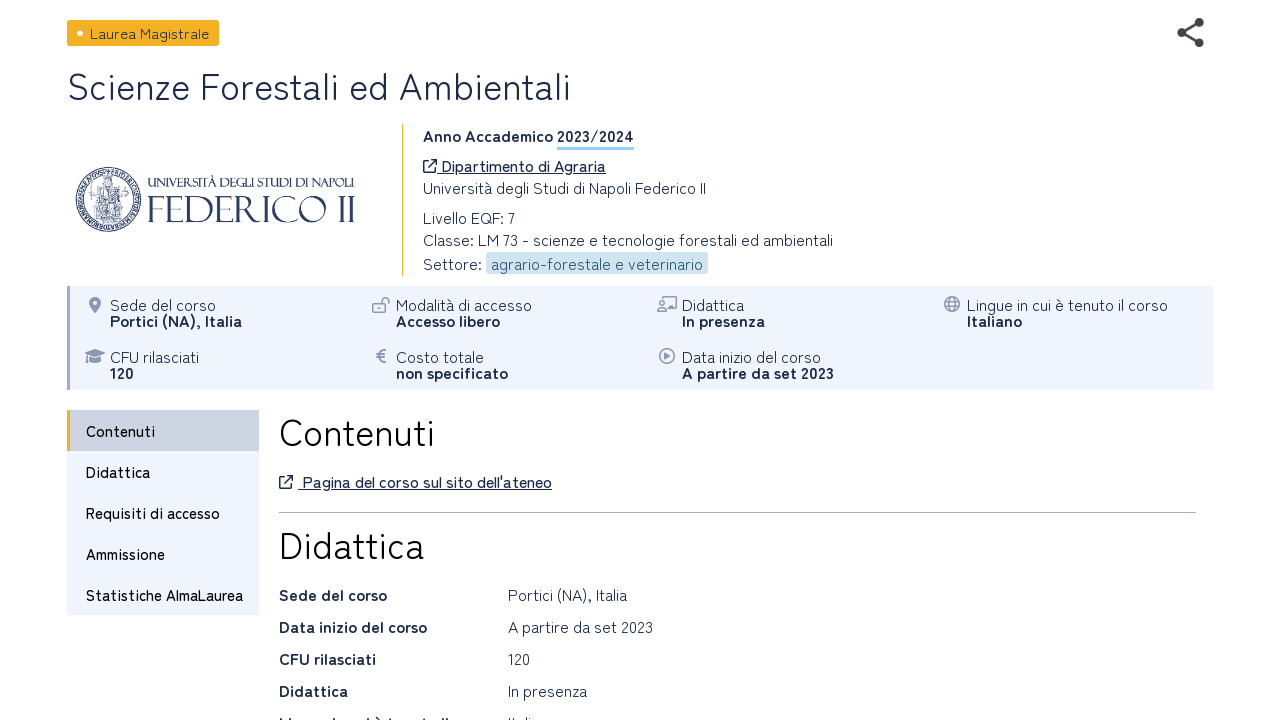

--- FILE ---
content_type: text/html; charset=utf-8
request_url: https://www2.almalaurea.it/cgi-asp/lau/corsi/dettaglioCorsi.aspx?lang=it&ID=109183
body_size: 11547
content:


<!DOCTYPE html>

<html>

<head>
    <meta charset="utf-8">
    <meta http-equiv="Content-Type" content="text/html;charset=utf-8" />
    <meta name="viewport" content="width=device-width, initial-scale=1.0" />
    <title>Dettaglio corso</title>

      <link rel="stylesheet" href="https://www.almalaurea.it/themes/custom/almalaurea/node_modules/@fortawesome/fontawesome-pro/css/all.min.css">
  <link rel="stylesheet" href="https://www.almalaurea.it/themes/custom/almalaurea/css/style-full-paths.css">
  <link rel="stylesheet" href="https://www.almalaurea.it/themes/custom/almalaurea/css/temp-external.css">
  <link rel="stylesheet" href="https://www.almalaurea.it/themes/custom/almalaurea/css/override.css">

  <script src="https://www.almalaurea.it/modules/contrib/jquery_once/lib/jquery_3.7.1_jquery.min.js"></script>
  <script src="https://www.almalaurea.it/core/misc/drupalSettingsLoader.js"></script>
  <script src="https://www.almalaurea.it/core/misc/drupal.js"></script>
  <script src="https://www.almalaurea.it/core/misc/drupal.init.js"></script>
  <script src="https://www.almalaurea.it/modules/contrib/jquery_once/lib/jquery-once-2.2.3/jquery.once.min.js"></script>
  <script src="https://www.almalaurea.it/themes/custom/almalaurea/js/almalaurea.js"></script>
  <script src="https://www.almalaurea.it/themes/custom/almalaurea/js/externalApiOnly.js"></script>
  <script src="https://www.almalaurea.it/themes/custom/almalaurea/js/navigation.js"></script>



    <link type="text/css" rel="stylesheet" href="/css/corsi/postlaurea.css?v=20250729081817">
    <link type="text/css" rel="stylesheet" href="/css/corsi/schedaPostlaurea.css?v=20250213150028">

    <script type="text/javascript" src="/script/maxLenghtFields.js"></script>

    <style type="text/css">
        html,
        body,
        .scroll-overflow-ios,
        iframe {
            height: 100%;
            width: 100%;
            border: none;
            overflow:hidden;
        }

        /* 
            CSS specifico per iOS 
            da developer.mozilla.org/en-US/docs/Web/CSS/-webkit-overflow-scrolling 
            problemi di scroll dell'iframe interno all'iframe su ipad
        */
        @supports (-webkit-overflow-scrolling: touch) {
            .scroll-overflow-ios {
                overflow: auto;
                -webkit-overflow-scrolling: touch;
            }
        }
        /* 
            CSS specifico per firefox che mostra una doppia barra di scroll verticale
        */
        @supports (-moz-appearance:none) {
            html,
            body,
            .scroll-overflow-ios,
            iframe {
                height: 99%;
            }
        }

        /* 
            per risolvere il problema della freccia sx che non si vede 
            dopo aver inserito la regola -webkit-overflow-scrolling: touch 
        */
        .left.carousel-control {
            z-index: 5000;
        }

    </style>
</head>

<body>

    
    <div id="loaderDettaglioCorsi" class="loader"></div>

    <div class="scroll-overflow-ios">
        <iframe src="dettaglioCorso.aspx?ID=109183&lang=it&popup=1" id="currentiframe" scrolling="yes"></iframe>
    </div>
    <a class="left carousel-control" id="swipeleft" href="#swipeleft" role="button">
        <i class="icona-navigazione fa-solid fa-chevron-left"></i>
    </a>
    <a class="right carousel-control" id="swiperight" href="#swiperight" role="button">
        <i class="icona-navigazione fa-solid fa-chevron-right"></i>
    </a>

    <form name="ctl00" method="post" action="./dettaglioCorsi.aspx?lang=it&amp;ID=109183" id="ctl00">
<div>
<input type="hidden" name="__VIEWSTATE" id="__VIEWSTATE" value="/[base64]" />
</div>

<div>

	<input type="hidden" name="__VIEWSTATEGENERATOR" id="__VIEWSTATEGENERATOR" value="0BD961F9" />
	<input type="hidden" name="__EVENTVALIDATION" id="__EVENTVALIDATION" value="/wEdAAPLb/JxTXZtqxXSVLCUyvk0MwKS90O26Swwm4qMVXCAXPd1rUebT9XYVRGOqGQtk3Sw70Ey70mAjN/ypLrnuvgtdmpIzQ==" />
</div>
        <input type="hidden" name="currentId" id="currentId" value="109183" />
        <input type="hidden" name="currentLan" id="currentLan" value="it" />
    </form>

    <script type="text/javascript">

        $ = jQuery.noConflict();
        
        $(window).on("load", function (e) { 
            $("#loaderDettaglioCorsi").hide(); // va fatto quì nel on load (che scatta dopo $(document).ready())
        });

        $(document).ready(function () { 

            // frecce non visibili se link aperto in una nuova scheda o se c'è un solo corso
            if (sessionStorage.getItem("listaIdCorsi") === null) {
                $(".carousel-control").hide();
            } else {
                var idsss = JSON.parse(sessionStorage.getItem("listaIdCorsi"));
                if (idsss === null || idsss.length === 1) {
                    $(".carousel-control").hide();
                }
            }
            
            // se sono sul primo elemento della lista posso solo proseguire in avanti
            // mentre se sono sull'ultimo posso proseguire solo all'indietro.
            function showHideArrows() {
                if (sessionStorage.getItem("listaIdCorsi") !== null) {
                    var idsss = JSON.parse(sessionStorage.getItem("listaIdCorsi"));
                    if (idsss !== null && idsss.length > 1) {
                        var currentId = $("#currentId").attr("value");
                        var indexCurrentId = idsss.findIndex(function (item, i) {
                            return item.id == currentId;
                        });
                        var nextIndex = indexCurrentId + 1;
                        if (nextIndex >= idsss.length) {
                            $(".right.carousel-control").hide();
                        } else {
                            $(".right.carousel-control").show();
                        }
                        var prevIndex = indexCurrentId - 1;
                        if (prevIndex < 0) {
                            $(".left.carousel-control").hide();
                        } else {
                            $(".left.carousel-control").show();
                        }
                    }
                }
            }
            showHideArrows();

            // all'apertura del dialog viene dato il focus al iframe interno
            // da stackoverflow.com/questions/369026/setting-focus-to-iframe-contents
            function setFocusIframe() {
                setTimeout(function () {
                    var iframe = $("#currentiframe");
                    if (iframe.contentWindow != undefined) {
                        iframe.contentWindow.focus();
                    } else if (iframe.contentDocument != undefined) {
                        iframe.contentDocument.focus();
                    } else {
                        iframe.focus();
                    }
                }, 1000); // dopo un secondo              
            }
            setFocusIframe();

            // carousel
            $(".left").click(function () {
                slideto("prev");
            });
            $(".right").click(function () {
                slideto("next");
            });

            function slideto(direction) {
                var idsss = JSON.parse(sessionStorage.getItem("listaIdCorsi"));
                var currentId = $("#currentId").attr("value");
                var indexCurrentId = idsss.findIndex(function (item, i) {
                    return item.id == currentId;
                });

                if (direction == "next") {
                    var nextIndex = indexCurrentId + 1;
                    if (nextIndex < idsss.length) {
                        var nextId = idsss[nextIndex].id;
                        goTo(nextId);
                    }
                }
                if (direction == "prev") {
                    var prevIndex = indexCurrentId - 1;
                    if (prevIndex >= 0) {
                        var prevId = idsss[prevIndex].id;
                        goTo(prevId);
                    }
                }
            }
            // carousel
            function goTo(id) {
                $("#currentiframe").attr("src", "dettaglioCorso.aspx?ID=" + id + "&lang=" + $("#currentLan").attr("value") + "&popup=1");
                $("#currentId").attr("value", id);
                setFocusIframe();
                $("#loaderDettaglioCorsi").show();
                showHideArrows();
            }

            // evento "swipe dx", "swipe sx", "esc" e load passato dall'iframe interno (=dettaglioCorso.aspx)
            var eventMethod = window.addEventListener ? "addEventListener" : "attachEvent";

            var eventer = window[eventMethod];

            var messageEvent = eventMethod == "attachEvent" ? "onmessage" : "message";

            eventer(messageEvent, function (e) {
                if (e.data === "SwiperightPageMessage" || e.message === "SwiperightPageMessage") {
                    // da sinistra a destra, toright, pagina precedente
                    slideto("prev");
                } else if (e.data === "SwipeleftPageMessage" || e.message === "SwipeleftPageMessage") {
                    // da destra a sinistra, toleft, pagina successiva
                    slideto("next");
                } else if (e.data === "MyDialogClose" || e.message === "MyDialogClose") {
                    parent.postMessage("MyDialogClose", "*");
                } else if (e.data === "WindowOnLoad" || e.message === "WindowOnLoad") {
                    $("#loaderDettaglioCorsi").hide();
                }
            }, false);

        });

    </script>
</body>
</html>


--- FILE ---
content_type: text/html; charset=utf-8
request_url: https://www2.almalaurea.it/cgi-asp/lau/corsi/dettaglioCorso.aspx?ID=109183&lang=it&popup=1
body_size: 84087
content:


<!DOCTYPE html>

<html id="html_tag" lang="it">
<head><title>
	Laurea Magistrale - Scienze Forestali ed Ambientali
</title><meta http-equiv="Content-Type" content="text/html;charset=utf-8" /><meta content="width=device-width, initial-scale=1.0" name="viewport" />  <link rel="stylesheet" href="https://www.almalaurea.it/themes/custom/almalaurea/node_modules/@fortawesome/fontawesome-pro/css/all.min.css">
  <link rel="stylesheet" href="https://www.almalaurea.it/themes/custom/almalaurea/css/style-full-paths.css">
  <link rel="stylesheet" href="https://www.almalaurea.it/themes/custom/almalaurea/css/temp-external.css">
  <link rel="stylesheet" href="https://www.almalaurea.it/themes/custom/almalaurea/css/override.css">

    
    
    <script type="text/javascript" src="/script/jquery/latest3.x/jquery-3.6.0.min.js"></script>

    
    <script type="text/javascript" src="/script/jquery-ui/latest1.x/jquery-ui.min.js"></script>
    <link type="text/css" rel="stylesheet" href="/script/jquery-ui/latest1.x/jquery-ui.min.css" />


    
    <script type="text/javascript" src="/script/swipe/swiped-events.js"></script>

    <link type="text/css" rel="stylesheet" href="/css/corsi/postlaurea.css?v=20250729081817">
    <link type="text/css" rel="stylesheet" href="/css/corsi/schedaPostlaurea.css?v=20250213150028">
    

    
 <!-- Matomo -->
 <script>
     /* *********** Matomo ************/
     var _paq = window._paq = window._paq || [];
     /* tracker methods Like "setCustomDimension" should be called before "trackPageView" */
     _paq.push(["setCookieDomain", "*.almalaurea.it"]); 
     _paq.push(["setDomains", ["*.almalaurea.it"]]);
     _paq.push(['trackPageView']);
     _paq.push(['enableLinkTracking']);
     window.addEventListener("load", function(event) {
         var u='//analytics.almalaurea.it/';
         _paq.push(['setTrackerUrl', u+'matomo.php']);
         _paq.push(['setSiteId', '3']);
         var d=document, g=d.createElement('script'), s=d.getElementsByTagName('script')[0];
         g.async=true; g.src=u+'matomo.js'; s.parentNode.insertBefore(g,s); 
     }); 
     /* ****** End Matomo Cod *******/
 </script>



    <link type="text/css" rel="stylesheet" href="/css/corsi/postlaurea.css?v=20250729081817">
    <link type="text/css" rel="stylesheet" href="/css/corsi/schedaPostlaurea.css?v=20250213150028">

    

<meta name="description" content="" />
<meta property="og:site_name" content="AlmaLaurea" />
<meta property="og:type" content="article" />
<meta property="og:url" content="https%3A%2F%2Fwww2.almalaurea.it%2Fcgi-asp%2Flau%2Fcorsi%2Fdettagliocorso.aspx%3Fid%3D109183%26lang%3Dit%26popup%3D1" />
<meta property="og:title" content="Scienze Forestali ed Ambientali" />
<meta property="og:description" content="" />
<meta property="og:image" content="https://www2.almalaurea.it/img/logofull/70018.png" />
<meta property="fb:app_id" content="191458891023139" />



    <script type="text/javascript" src="/script/maxLenghtFields.js"></script>
    <script type="text/javascript" src="/script/utility.js"></script>

    <style>
        .my-header {
            display: flex;
            flex-flow: row wrap;
            justify-content: space-between;
            align-items: start;
        }

        #block-almalaurea-breadcrumbs .breadcrumb .my-header .divBottoneIndietro .btn {
            color: #FFF;
            text-transform: none;
        }

            #block-almalaurea-breadcrumbs .breadcrumb .my-header .divBottoneIndietro .btn:hover,
            #block-almalaurea-breadcrumbs .breadcrumb .my-header .divBottoneIndietro .btn:focus {
                background: #FFF;
                color: #1B2A4A;
            }

            #block-almalaurea-breadcrumbs .breadcrumb .my-header .divBottoneIndietro .btn .icona {
                padding: 3px 0px 0px 8px;
            }
    </style>
</head>

<body data-role="page">

    <div id="sa-main">
        
        <div id="content-area">
            <div class="pages-standard">
                <div class="al-container">
                    <div class="layout layout--onecol">
                        <div class="row rowDettaglioPostLaurea">
                            <form name="aspnetForm" method="post" action="./dettaglioCorso.aspx?ID=109183&amp;lang=it&amp;popup=1" id="aspnetForm">
<div>
<input type="hidden" name="__EVENTTARGET" id="__EVENTTARGET" value="" />
<input type="hidden" name="__EVENTARGUMENT" id="__EVENTARGUMENT" value="" />
<input type="hidden" name="__VIEWSTATE" id="__VIEWSTATE" value="/[base64]/[base64]/[base64]/[base64]" />
</div>

<script type="text/javascript">
//<![CDATA[
var theForm = document.forms['aspnetForm'];
if (!theForm) {
    theForm = document.aspnetForm;
}
function __doPostBack(eventTarget, eventArgument) {
    if (!theForm.onsubmit || (theForm.onsubmit() != false)) {
        theForm.__EVENTTARGET.value = eventTarget;
        theForm.__EVENTARGUMENT.value = eventArgument;
        theForm.submit();
    }
}
//]]>
</script>


<script src="/WebResource.axd?d=c7tpGOLtOa_Zm1ub171uJS6DoJKtyXEjvlFrd_V-s9WVDsbid3mdwrq2FwlXuZS-F7iueW1FunkfbWbrsBGFemUIFpE1&amp;t=639052038312790101" type="text/javascript"></script>


<script type="text/javascript">
//<![CDATA[
function EditEtichetta(ID, e){
  e.preventDefault();
   var lang = 'it'; 
  window.open("/cgi-asp/home/solostaff/gestioneEtichette/Edit.aspx?id="+ID+"&lang="+lang,"","width=900, height=500, resizable=yes;"); 
}function EditBreadcrumb(ID, e){
  e.preventDefault();
  var lang = 'it'; 
  window.open("/cgi-asp/home/solostaff/gestioneEtichette/EditBreadcrumb.aspx?id="+ID+"&lang="+lang,"","width=900, height=500, resizable=yes;"); 
}//]]>
</script>

<script src="/ScriptResource.axd?d=gic6VJoiPIt15oMXFKXuMWVrqwoqQMxYLkKaj53UAWzDQIosEscTTdr7rtHObGEwCrr1DIgJEEq9WyY_RalHZGI1hgd88WV3P179p7jZzJ3DQIFJsWrzg-8XuYDFqqiLTy4vr2xo-YRq4tKPKf1TbNKmn8lpEbvpSjRBt1EUkI06vYK00&amp;t=ffffffffe6d5a9ac" type="text/javascript"></script>
<script src="/ScriptResource.axd?d=rNWgbYb3T0_nyDO2RH72P-sWbm5lvOsA_UuhoNX0O0mJf-T_5KdhAOCVmFY7MDwl6NEJE4dheQ3nDNGcys2IBenGuVLw9uRLCZfMVCLSw0uyHgq1DrmWJoYjsr_7CU9EABm8Be0t653NSryEMgrQPRnDyoWPyfluFCcAOMRUc4sf-BM-0&amp;t=ffffffffe6d5a9ac" type="text/javascript"></script>
<div>

	<input type="hidden" name="__VIEWSTATEGENERATOR" id="__VIEWSTATEGENERATOR" value="3311F9D7" />
	<input type="hidden" name="__EVENTVALIDATION" id="__EVENTVALIDATION" value="/wEdAAmjh9lmlcGPrtsz5/jBGD5IXfQqLCSYB+8a2kXt33DwL9mtifR95pRACMGRcZ/8EVuS8T4l3qvRyfBJVggu4+nGV/JVcGSk2kun2wvKuDhqiKTj+JCTzKrAFzntS7GhpYvXvI7KDqobqBdbDOagFH4/WIT8lnM4iGjdmon3k8aQWp1USqhfRgluox/+AcCQP6RqwYwAdJe+QmPc0EhCM/KOIUVy1g==" />
</div>

                                

    
    
    

<div id="ctl00_content_DettaglioCorso_SchedaCorsoPostlaureaContainer" class="schedaCorsoPostlaureaContainer" data-enhance="false">

    <!-- stato corso, visibile solo se isAnteprima = true -->
    

    <div>
        <!-- Intestazione - Tipo di corso, titolo del corso, anno accademico e informazioni di sintesi (in forma grafica) -->

        <div style="display: flex; flex-flow: row wrap; justify-content: space-between; align-items: center;">

            <!-- tipo corso postlaurea: laurea magistrale, master universitario, dottorato di ricerca, ecc. -->
            <div id="ctl00_content_DettaglioCorso_TipoCorsoDiv" class="tipoCorsoDiv tag tagLS">
	
                <span id="ctl00_content_DettaglioCorso_TipoCorso">Laurea Magistrale</span>
            
</div>

            <!-- social toolbar -->
            <div id="ctl00_content_DettaglioCorso_SocialToolbarDiv">
	
                <div class="socialToolbarPostLaurea">
                    <img id="iconaShare" class="iconaShare" src="/img/icons/share.png" alt="condividi tramite" loading="lazy" />
                    <div id="socialButtons">
                        <a id="LinkEmailCondivisione" class="socialButton emailButton" href="mailto:?subject=Laurea Magistrale - Scienze Forestali ed Ambientali&amp;body=Laurea Magistrale - Scienze Forestali ed Ambientali https%3A%2F%2Fwww2.almalaurea.it%2Fcgi-asp%2Flau%2Fcorsi%2Fdettagliocorso.aspx%3Fid%3D109183%26lang%3Dit">
                            <span class="socialButtonIcon">
                                <svg xml:space="preserve" xmlns="http://www.w3.org/2000/svg" xmlns:xlink="http://www.w3.org/1999/xlink" version="1.1" x="0px" y="0px" enable-background="new 0 0 28 28" viewBox="0 0 28 28">
                                    <path d="M20.111 26.147c-2.336 1.051-4.361 1.401-7.125 1.401c-6.462 0-12.146-4.633-12.146-12.265 c0-7.94 5.762-14.833 14.561-14.833c6.853 0 11.8 4.7 11.8 11.252c0 5.684-3.194 9.265-7.399 9.3 c-1.829 0-3.153-0.934-3.347-2.997h-0.077c-1.208 1.986-2.96 2.997-5.023 2.997c-2.532 0-4.361-1.868-4.361-5.062 c0-4.749 3.504-9.071 9.111-9.071c1.713 0 3.7 0.4 4.6 0.973l-1.169 7.203c-0.388 2.298-0.116 3.3 1 3.4 c1.673 0 3.773-2.102 3.773-6.58c0-5.061-3.27-8.994-9.303-8.994c-5.957 0-11.175 4.673-11.175 12.1 c0 6.5 4.2 10.2 10 10.201c1.986 0 4.089-0.43 5.646-1.245L20.111 26.147z M16.646 10.1 c-0.311-0.078-0.701-0.155-1.207-0.155c-2.571 0-4.595 2.53-4.595 5.529c0 1.5 0.7 2.4 1.9 2.4 c1.441 0 2.959-1.828 3.311-4.087L16.646 10.068z"/>
                                </svg>
                            </span>
                        </a>
                        <a id="LinkFacebookCondivisione" class="socialButton facebookButton" href="//www.facebook.com/sharer/sharer.php?u=https%3A%2F%2Fwww2.almalaurea.it%2Fcgi-asp%2Flau%2Fcorsi%2Fdettagliocorso.aspx%3Fid%3D109183%26lang%3Dit">
                            <span class="socialButtonIcon">
                                <svg xml:space="preserve" xmlns="http://www.w3.org/2000/svg" xmlns:xlink="http://www.w3.org/1999/xlink" version="1.1" x="0px" y="0px" enable-background="new 0 0 28 28" viewBox="0 0 28 28">
                                    <path d="M27.825,4.783c0-2.427-2.182-4.608-4.608-4.608H4.783c-2.422,0-4.608,2.182-4.608,4.608v18.434c0,2.427,2.181,4.608,4.608,4.608H14V17.379h-3.379v-4.608H14v-1.795c0-3.089,2.335-5.885,5.192-5.885h3.718v4.608h-3.726c-0.408,0-0.884,0.492-0.884,1.236v1.836h4.609v4.608h-4.609v10.446h4.916c2.422,0,4.608-2.188,4.608-4.608V4.783z"/>
                                </svg>
                            </span>
                        </a>
                        <a id="LinkLinkedinCondivisione" class="socialButton linkedinButton" href="//www.linkedin.com/shareArticle?mini=true&amp;url=https%3A%2F%2Fwww2.almalaurea.it%2Fcgi-asp%2Flau%2Fcorsi%2Fdettagliocorso.aspx%3Fid%3D109183%26lang%3Dit&amp;title=Laurea Magistrale - Scienze Forestali ed Ambientali">
                            <span class="socialButtonIcon">
                                <svg xml:space="preserve" xmlns="http://www.w3.org/2000/svg" xmlns:xlink="http://www.w3.org/1999/xlink" version="1.1" x="0px" y="0px" enable-background="new 0 0 28 28" viewBox="0 0 28 28">
                                    <path d="M25.424,15.887v8.447h-4.896v-7.882c0-1.979-0.709-3.331-2.48-3.331c-1.354,0-2.158,0.911-2.514,1.803c-0.129,0.315-0.162,0.753-0.162,1.194v8.216h-4.899c0,0,0.066-13.349,0-14.731h4.899v2.088c-0.01,0.016-0.023,0.032-0.033,0.048h0.033V11.69c0.65-1.002,1.812-2.435,4.414-2.435C23.008,9.254,25.424,11.361,25.424,15.887z M5.348,2.501c-1.676,0-2.772,1.092-2.772,2.539c0,1.421,1.066,2.538,2.717,2.546h0.032c1.709,0,2.771-1.132,2.771-2.546C8.054,3.593,7.019,2.501,5.343,2.501H5.348z M2.867,24.334h4.897V9.603H2.867V24.334z"/>
                                </svg>
                            </span>
                        </a>
                        <a id="LinkTwitterCondivisione" class="socialButton twitterButton" href="//x.com/intent/post?text=Laurea+Magistrale+-+Scienze+Forestali+ed+Ambientali%20https%3A%2F%2Fwww2.almalaurea.it%2Fcgi-asp%2Flau%2Fcorsi%2Fdettagliocorso.aspx%3Fid%3D109183%26lang%3Dit%20via%20@AlmaLaurea">
                            <span class="socialButtonIcon">
                                <svg viewBox="0 0 24 24" aria-hidden="true">
                                    <path d="M18.244 2.25h3.308l-7.227 8.26 8.502 11.24H16.17l-5.214-6.817L4.99 21.75H1.68l7.73-8.835L1.254 2.25H8.08l4.713 6.231zm-1.161 17.52h1.833L7.084 4.126H5.117z"></path>
                                </svg>
                            </span>
                        </a>
                        <a id="LinkWhatsappCondivisione" class="socialButton whatsappButton" href="whatsapp://send?text=Laurea Magistrale - Scienze Forestali ed Ambientali https%3A%2F%2Fwww2.almalaurea.it%2Fcgi-asp%2Flau%2Fcorsi%2Fdettagliocorso.aspx%3Fid%3D109183%26lang%3Dit">
                            <span class="socialButtonIcon">
                                <svg xml:space="preserve" xmlns="http://www.w3.org/2000/svg" xmlns:xlink="http://www.w3.org/1999/xlink" version="1.1" y="0px" x="0px" enable-background="new 0 0 39 39" viewBox="0 0 39 39">
                                    <path d="M32.4,6.4C29,2.9,24.3,1,19.5,1C9.3,1,1.1,9.3,1.2,19.4c0,3.2,0.9,6.3,2.4,9.1L1,38l9.7-2.5c2.7,1.5,5.7,2.2,8.7,2.2l0,0c10.1,0,18.3-8.3,18.3-18.4C37.7,14.4,35.8,9.8,32.4,6.4zM19.5,34.6L19.5,34.6c-2.7,0-5.4-0.7-7.7-2.1l-0.6-0.3l-5.8,1.5L6.9,28l-0.4-0.6c-4.4-7.1-2.3-16.5,4.9-20.9s16.5-2.3,20.9,4.9s2.3,16.5-4.9,20.9C25.1,33.8,22.3,34.6,19.5,34.6zM28.3,23.5L27.2,23c0,0-1.6-0.7-2.6-1.2c-0.1,0-0.2-0.1-0.3-0.1c-0.3,0-0.5,0.1-0.7,0.2l0,0c0,0-0.1,0.1-1.5,1.7c-0.1,0.2-0.3,0.3-0.5,0.3h-0.1c-0.1,0-0.3-0.1-0.4-0.2l-0.5-0.2l0,0c-1.1-0.5-2.1-1.1-2.9-1.9c-0.2-0.2-0.5-0.4-0.7-0.6c-0.7-0.7-1.4-1.5-1.9-2.4l-0.1-0.2c-0.1-0.1-0.1-0.2-0.2-0.4c0-0.2,0-0.4,0.1-0.5c0,0,0.4-0.5,0.7-0.8c0.2-0.2,0.3-0.5,0.5-0.7c0.2-0.3,0.3-0.7,0.2-1c-0.1-0.5-1.3-3.2-1.6-3.8c-0.2-0.3-0.4-0.4-0.7-0.5h-0.3c-0.2,0-0.5,0-0.8,0c-0.2,0-0.4,0.1-0.6,0.1l-0.1,0.1c-0.2,0.1-0.4,0.3-0.6,0.4c-0.2,0.2-0.3,0.4-0.5,0.6c-0.7,0.9-1.1,2-1.1,3.1l0,0c0,0.8,0.2,1.6,0.5,2.3l0.1,0.3c0.9,1.9,2.1,3.6,3.7,5.1l0.4,0.4c0.3,0.3,0.6,0.5,0.8,0.8c2.1,1.8,4.5,3.1,7.2,3.8c0.3,0.1,0.7,0.1,1,0.2l0,0c0.3,0,0.7,0,1,0c0.5,0,1.1-0.2,1.5-0.4c0.3-0.2,0.5-0.2,0.7-0.4l0.2-0.2c0.2-0.2,0.4-0.3,0.6-0.5c0.2-0.2,0.4-0.4,0.5-0.6c0.2-0.4,0.3-0.9,0.4-1.4c0-0.2,0-0.5,0-0.7C28.6,23.7,28.5,23.6,28.3,23.5z"/>
                                </svg>
                            </span>
                        </a>
                        <a id="LinkTelegramCondivisione" class="socialButton telegramButton" href="https://t.me/share/url?url=https%3A%2F%2Fwww2.almalaurea.it%2Fcgi-asp%2Flau%2Fcorsi%2Fdettagliocorso.aspx%3Fid%3D109183%26lang%3Dit&amp;text=Laurea+Magistrale+-+Scienze+Forestali+ed+Ambientali">
                            <span class="socialButtonIcon socialButtonIconTelegram">
                                
                                <svg xml:space="preserve" xmlns="http://www.w3.org/2000/svg" xmlns:xlink="http://www.w3.org/1999/xlink" version="1.1" y="0px" x="0px" viewBox="0 0 1000 1000">
                                    
                                        
                                        <g stroke="none" stroke-width="1" fill="none" fill-rule="evenodd">
                                            
                                            
                                            <path d="M226.328419,494.722069 C372.088573,431.216685 469.284839,389.350049 517.917216,369.122161 C656.772535,311.36743 685.625481,301.334815 704.431427,301.003532 C708.567621,300.93067 717.815839,301.955743 723.806446,306.816707 C728.864797,310.92121 730.256552,316.46581 730.922551,320.357329 C731.588551,324.248848 732.417879,333.113828 731.758626,340.040666 C724.234007,419.102486 691.675104,610.964674 675.110982,699.515267 C668.10208,736.984342 654.301336,749.547532 640.940618,750.777006 C611.904684,753.448938 589.856115,731.588035 561.733393,713.153237 C517.726886,684.306416 492.866009,666.349181 450.150074,638.200013 C400.78442,605.66878 432.786119,587.789048 460.919462,558.568563 C468.282091,550.921423 596.21508,434.556479 598.691227,424.000355 C599.00091,422.680135 599.288312,417.758981 596.36474,415.160431 C593.441168,412.561881 589.126229,413.450484 586.012448,414.157198 C581.598758,415.158943 511.297793,461.625274 375.109553,553.556189 C355.154858,567.258623 337.080515,573.934908 320.886524,573.585046 C303.033948,573.199351 268.692754,563.490928 243.163606,555.192408 C211.851067,545.013936 186.964484,539.632504 189.131547,522.346309 C190.260287,513.342589 202.659244,504.134509 226.328419,494.722069 Z" fill="#FFFFFF"></path>
                                        </g>
                                    </svg>
                            </span>
                        </a>
                    </div>
                </div>
            
</div>

        </div>

        <!-- titolo del corso postlaurea (h1) -->
        <div id="ctl00_content_DettaglioCorso_TitoloCorsoDiv" class="titoloCorsoDiv">
	
            <h1>
                <span id="ctl00_content_DettaglioCorso_TitoloCorso" class="titoloCorso">Scienze Forestali ed Ambientali</span>
            </h1>
        
</div>

        <div class="InfoCorso">

            <!-- logo ateneo -->
            <div id="ctl00_content_DettaglioCorso_LogoAteneoDiv" class="logoContainer">
	
                <img src="/img/logofull/70018.png" id="ctl00_content_DettaglioCorso_LogoAteneo" alt="logo ateneo" />
            
</div>
            <div class="dettaglioCorso">
                <!-- anno accademico -->
                <div id="ctl00_content_DettaglioCorso_AnnoAccademicoDiv" class="annoAccademicoDiv bold">
	
                    <span id="ctl00_content_DettaglioCorso_AnnoAccademicoLabel">Anno Accademico</span>
                    <span id="ctl00_content_DettaglioCorso_AnnoAccademico" class="annoAccademico">2023/2024</span>
                
</div>

                <!-- ente / dipartimento, con il link, se c'è -->
                <div id="ctl00_content_DettaglioCorso_EnteDiv">
	
                    <a id="EnteLink" href="https://www.unina.it/" target="_blank">
                        <i class="icon fa-regular fa-arrow-up-right-from-square"></i>
                        <span id="ctl00_content_DettaglioCorso_EnteLinkLabel">Dipartimento di Agraria</span></a>
                    
                
</div>

                <!-- nome ateneo -->
                <div id="ctl00_content_DettaglioCorso_AteneoDiv" class="ateneoDiv">
	
                    <span id="ctl00_content_DettaglioCorso_Ateneo">Università degli Studi di Napoli Federico II</span>
                
</div>

                <!-- livello del corso -->
                <div id="ctl00_content_DettaglioCorso_LivelloDiv">
	
                    <span id="ctl00_content_DettaglioCorso_Livello">Livello EQF: 7</span>
                
</div>

                <!-- Ciclo di dottorato, visibile solo se tipo corso = DR o SD -->
                

                <!-- Classi, visibile solo se tipo corso = LS -->
                <div id="ctl00_content_DettaglioCorso_ClasseDiv">
	
                    <span id="ctl00_content_DettaglioCorso_Classe">Classe: LM 73 - scienze e tecnologie forestali ed ambientali </span>
                
</div>

                <!-- Classe2, visibile solo se tipo corso = LS e interclasse = 1-->
                

                <div id="ctl00_content_DettaglioCorso_GruppiStatisticiDiv">
	
                    <span id="ctl00_content_DettaglioCorso_GruppiStatistici">Settore: <span class="gruppoStatistico">agrario-forestale e veterinario </span></span>
                
</div>
            </div>

        </div>
    </div>

    <!-- informazioni di sintesi (in forma grafica) -->
    <div class="specchietto-riepilogo-div flex-container">

        <!-- Sede del corso -->
        <div id="ctl00_content_DettaglioCorso_RiepilogoLuogoDiv" class="specchietto-riepilogo-item flex-item">
	
            <div>
                <i class="icona fa-solid fa-location-dot"></i>
            </div>
            <div>
                <span id="ctl00_content_DettaglioCorso_RiepilogoLuogoLabel" class="specchietto-riepilogo-label">Sede del corso</span>
                <br />
                <span id="ctl00_content_DettaglioCorso_RiepilogoLuogo" class="bold textCapitalize">portici (NA), italia</span>
            </div>
        
</div>

        <!-- Modalità accesso -->
        <div id="ctl00_content_DettaglioCorso_RiepilogoModalitaAccessoDiv" class="specchietto-riepilogo-item flex-item">
	
            <div id="ctl00_content_DettaglioCorso_IconaModalitaAccessoLiberoDiv">
		
                <i class="icona fa-regular fa-lock-keyhole-open"></i>
            
	</div>
            
            <div>
                <span id="ctl00_content_DettaglioCorso_RiepilogoModalitaAccessoLabel" class="specchietto-riepilogo-label">Modalità di accesso</span>
                <br />
                <span id="ctl00_content_DettaglioCorso_RiepilogoModalitaAccesso" class="bold">Accesso libero</span>
            </div>
        
</div>

        <!-- modalità di frequenza -->
        

        <!-- modalità di fruizione -->
        <div id="ctl00_content_DettaglioCorso_RiepilogoFruizioneDiv" class="specchietto-riepilogo-item flex-item">
	
            <i class="icona fa-regular fa-chalkboard-user"></i>
            <div>
                <span id="ctl00_content_DettaglioCorso_RiepilogoFruizioneLabel" class="specchietto-riepilogo-label">Didattica</span>
                <br />
                <span id="ctl00_content_DettaglioCorso_RiepilogoFruizione" class="bold">In presenza</span>
            </div>
        
</div>

        <!-- Lingue in cui è tenuto il corso -->
        <div id="ctl00_content_DettaglioCorso_RiepilogoLinguaDiv" class="specchietto-riepilogo-item flex-item">
	
            <i class="icona fa-regular fa-globe"></i>
            <div>
                <span id="ctl00_content_DettaglioCorso_RiepilogoLinguaLabel" class="specchietto-riepilogo-label">Lingue in cui è tenuto il corso</span>
                <br />
                <span id="ctl00_content_DettaglioCorso_RiepilogoLingua" class="bold">Italiano</span>
            </div>
        
</div>

        <!-- cfu -->
        <div id="ctl00_content_DettaglioCorso_RiepilogoCfuDiv" class="specchietto-riepilogo-item flex-item">
	
            <i class="icona fa-solid fa-graduation-cap"></i>
            <div>
                <span id="ctl00_content_DettaglioCorso_RiepilogoCfuLabel" class="specchietto-riepilogo-label">CFU rilasciati </span>
                <br />
                <span id="ctl00_content_DettaglioCorso_RiepilogoCfu" class="bold">120</span>
            </div>
        
</div>

        <!-- stage (se previsto) -->
        

        <!-- Professionalizzante -->
        

        <!-- costo (in Euro) -->
        <div id="ctl00_content_DettaglioCorso_RiepilogoCostoDiv" class="specchietto-riepilogo-item flex-item">
	
            <i class="icona fa-solid fa-euro-sign"></i>
            <div>
                <span id="ctl00_content_DettaglioCorso_RiepilogoCostoLabel" class="specchietto-riepilogo-label">Costo totale</span>
                <br />
                <span id="ctl00_content_DettaglioCorso_RiepilogoCosto" class="bold">non specificato</span>
            </div>
        
</div>

        <!-- date inizio e fine -->
        

        <!-- quando inizia -->
        <div id="ctl00_content_DettaglioCorso_RiepilogoInizioDiv" class="specchietto-riepilogo-item flex-item">
	
            <i class="icona fa-regular fa-circle-play"></i>
            <div>
                <span id="ctl00_content_DettaglioCorso_RiepilogoInizioLabel" class="specchietto-riepilogo-label">Data inizio del corso</span>
                <br />
                <span id="ctl00_content_DettaglioCorso_RiepilogoInizio" class="bold">A partire da set 2023</span>
            </div>
        
</div>

        <!-- Numero borse di studio -->
        

        <!-- scadenza iscrizione -->
        
    </div>

    <div class="menu-dati-container">
        <div class="menu-contatti-container">

            <div class="menuLaterale">
                <!-- con top: 70px va bene anche quando la master è MasterPagePostLaurea.master che ha il menu blu fisso in alto -->

                <div id="SezioniMenu" class="menuItemsContainer">
                    <!-- menu -->
                    <a id="ctl00_content_DettaglioCorso_menuItemContenuti" href="#ctl00_content_DettaglioCorso_SezioneContenuti" class="menuItem" data-role="none">Contenuti</a>
                    <a id="ctl00_content_DettaglioCorso_menuItemDidattica" href="#ctl00_content_DettaglioCorso_SezioneDidattica" class="menuItem" data-role="none">Didattica</a>
                    <a id="ctl00_content_DettaglioCorso_menuItemRequisiti" href="#ctl00_content_DettaglioCorso_SezioneRequisiti" class="menuItem" data-role="none">Requisiti di accesso</a>
                    <a id="ctl00_content_DettaglioCorso_menuItemAmmissione" href="#ctl00_content_DettaglioCorso_SezioneAmmissione" class="menuItem" data-role="none">Ammissione</a>
                    
                    
                    <a id="ctl00_content_DettaglioCorso_menuItemStatistiche" href="#ctl00_content_DettaglioCorso_SezioneStatistiche" class="menuItem" data-role="none">Statistiche AlmaLaurea</a>
                </div>

                <!-- link brochure -->
                

                <!-- bottone contatto -->
                

            </div>
        </div>

        <div id="SezioniDiv" class="dati-container">

            <div id="ctl00_content_DettaglioCorso_SezioniPanel">
	

                <!-- Sezioni: Contenuti, Didattica, Requisiti di accesso, Ammissione, Sbocchi professionali, Servizi di ateneo, Statistiche (h2) -->
                <!-- Contenuti - Descrizione del corso -->
                <div id="ctl00_content_DettaglioCorso_SezioneContenuti" class="sezione sezioneScheda">
		
                    <h2>
                        <span id="ctl00_content_DettaglioCorso_TitoloSezioneContenuti" class="titoloSezioneScheda">Contenuti</span>
                    </h2>
                    
                    <div id="ctl00_content_DettaglioCorso_LinkCorsoDiv" class="sezioneContenuto">
			
                        <a id="LinkCorso" href="https://www.agraria.unina.it/didattica/corsi-di-laurea/lauree-magistrali/scienze-forestali-e-ambientali" class="" target="_blank">
                            <i class="icona fa-regular fa-arrow-up-right-from-square"></i>
                            <span id="ctl00_content_DettaglioCorso_LinkCorsoLabel">Pagina del corso sul sito dell'ateneo</span></a>
                    
		</div>
                    
                    
                    
                    
                
	</div>

                <!-- Didattica - Sede, frequenza, modalità di fruizione, ore previste, stage -->
                <div id="ctl00_content_DettaglioCorso_SezioneDidattica" class="sezioneScheda sezione">
		
                    <h2>
                        <span id="ctl00_content_DettaglioCorso_TitoloSezioneDidattica" class="titoloSezioneScheda">Didattica</span>
                    </h2>
                    <div>
                        <!-- sede -->
                        <div id="ctl00_content_DettaglioCorso_SedeDiv" class="sezioneContenuto SezioneCampoDiv">
			
                            <div class="SezioneCampoLabel">
                                <span id="ctl00_content_DettaglioCorso_SedeLabel">Sede del corso</span>
                            </div>
                            <div class="SezioneCampoValore">
                                <span id="ctl00_content_DettaglioCorso_Sede" class="textCapitalize">portici (NA), italia</span>
                            </div>
                        
		</div>
                        <!-- data inizio e data fine del corso -->
                        <div id="ctl00_content_DettaglioCorso_DurataDiv" class="sezioneContenuto SezioneCampoDiv">
			
                            <div class="SezioneCampoLabel">
                                <span id="ctl00_content_DettaglioCorso_DurataLabel">Data inizio del corso</span>
                            </div>
                            <div class="SezioneCampoValore">
                                <span id="ctl00_content_DettaglioCorso_DateDurata">A partire da set 2023</span>
                            </div>
                        
		</div>
                        <div id="ctl00_content_DettaglioCorso_CfuDiv" class="sezioneContenuto SezioneCampoDiv">
			
                            <div class="SezioneCampoLabel">
                                <span id="ctl00_content_DettaglioCorso_CfuLabel">CFU rilasciati </span>
                            </div>
                            <div class="SezioneCampoValore">
                                <span id="ctl00_content_DettaglioCorso_cfu">120</span>
                            </div>
                        
		</div>
                        <!-- durata del corso in anni/mesi/giorni/ore -->
                        
                        
                        
                        <div id="ctl00_content_DettaglioCorso_FruizioneDiv" class="sezioneContenuto SezioneCampoDiv">
			
                            <div class="SezioneCampoLabel">
                                <span id="ctl00_content_DettaglioCorso_FruizioneLabel">Didattica</span>
                            </div>
                            <div class="SezioneCampoValore">
                                <span id="ctl00_content_DettaglioCorso_Fruizione">In presenza</span>
                            </div>
                        
		</div>
                        <div id="ctl00_content_DettaglioCorso_LingueDiv" class="sezioneContenuto SezioneCampoDiv">
			
                            <div class="SezioneCampoLabel">
                                <span id="ctl00_content_DettaglioCorso_LingueLabel">Lingue in cui è tenuto il corso</span>
                            </div>
                            <div class="SezioneCampoValore">
                                <span id="ctl00_content_DettaglioCorso_Lingue">Italiano</span>
                            </div>
                        
		</div>
                        
                    </div>
                
	</div>

                <!-- Requisiti di accesso - Livello laurea, settori disciplinari, albo professionale, lingue, classi di laurea, altri requisiti -->
                <div id="ctl00_content_DettaglioCorso_SezioneRequisiti" class="sezioneScheda sezione">
		
                    <h2>
                        <span id="ctl00_content_DettaglioCorso_TitoloSezioneRequisiti" class="titoloSezioneScheda">Requisiti di accesso</span>
                    </h2>
                    <div>
                        <div id="ctl00_content_DettaglioCorso_TitoloDiStudioDiv" class="sezioneContenuto SezioneCampoDiv">
			
                            <div class="SezioneCampoLabel">
                                <span id="ctl00_content_DettaglioCorso_TitoloDiStudioLabel">Titolo di studio</span>
                            </div>
                            <div class="SezioneCampoValore">
                                <span id="ctl00_content_DettaglioCorso_TitoloDiStudio">Laurea triennale</span>
                            </div>
                        
		</div>
                        
                        
                        
                        
                        
                        <div id="ctl00_content_DettaglioCorso_AltriRequisitiDiv" class="sezioneContenuto SezioneCampoDiv">
			
                            <div class="SezioneCampoLabel">
                                <span id="ctl00_content_DettaglioCorso_AltriRequisitiLabel">Altri requisiti</span>
                            </div>
                            <div class="SezioneCampoValore">
                                <span id="ctl00_content_DettaglioCorso_AltriRequisiti">Gli studenti che intendono iscriversi al Corso di laurea Magistrale in Scienze Forestali e Ambientali devono essere in possesso della Laurea, ivi compresa quella conseguita secondo l'ordinamento previgente al D.M. 509/1999, o del diploma universitario di durata triennale o di altro titolo conseguito all'estero riconosciuto idoneo. Per l'ammissione al Corso di laurea sono richiesti inoltre specifici requisiti curriculari e un'adeguata preparazione dello studente.<br/>I requisiti curriculari richiesti sono: aver conseguito la laurea nella classe L-25 o L-20 presso qualsiasi sede universitaria o aver maturato nella precedente carriera 39 CFU in discipline afferenti ai seguenti Settori Scientifico-Disciplinari: MAT/01-09, CHIM/03, CHIM/06, BIO/01 – 05, BIO/07, AGR/01-20. A discrezione della Commissione giudicatrice, potranno essere considerati utili corsi erogati nell'ambito di SSD ritenuti affini.<br/>Il possesso dei requisiti curriculari e l'adeguatezza della personale preparazione ai fini dell'ammissione vengono accertati mediante esame della carriera universitaria del laureato e/o colloquio. Nel caso in cui lo studente non sia in possesso dei requisiti curriculari minimi, dovrà prima acquisire i CFU mancanti attraverso il superamento di specifici esami indicati dalla Commissione giudicatrice.<br/>Per quanto riguarda la conoscenza di un’altra lingua dell’UE (di norma l’inglese) si richiede una conoscenza di livello pari almeno al B1.<br/></span>
                            </div>
                        
		</div>
                    </div>
                
	</div>

                <!-- Ammissione - Posti disponibili, prova di ammissione, modalità prova, costo, presenza di borse -->
                <div id="ctl00_content_DettaglioCorso_SezioneAmmissione" class="sezioneScheda sezione">
		
                    <h2>
                        <span id="ctl00_content_DettaglioCorso_TitoloSezioneAmmissione" class="titoloSezioneScheda">Ammissione</span>
                    </h2>
                    <div>
                        <!-- scadenza termini -->
                        
                        <!-- modalità di accesso-->
                        <div id="ctl00_content_DettaglioCorso_ProgrammazioneDiv" class="sezioneContenuto SezioneCampoDiv">
			
                            <div class="SezioneCampoLabel">
                                <span id="ctl00_content_DettaglioCorso_ProgrammazioneLabel">Modalità di accesso</span>
                            </div>
                            <div class="SezioneCampoValore">
                                <div id="ctl00_content_DettaglioCorso_PrevistaProgrammazioneDiv">
				
                                    <span id="ctl00_content_DettaglioCorso_PrevistaProgrammazione">Accesso libero</span>
                                
			</div>
                            </div>
                        
		</div>
                        <!-- posti disponibili -->
                        
                        <!-- prova di ammissione -->
                        
                        <!-- costo -->
                        <div id="ctl00_content_DettaglioCorso_CostoDiv" class="sezioneContenuto SezioneCampoDiv">
			
                            <div class="SezioneCampoLabel">
                                <span id="ctl00_content_DettaglioCorso_CostoLabel">Costo totale</span>
                            </div>
                            <div class="SezioneCampoValore">
                                <span id="ctl00_content_DettaglioCorso_Costo">non specificato</span>
                            </div>
                        
		</div>
                        <!-- presenza di borse -->
                        
                    </div>
                
	</div>

                <!-- Sbocchi professionali -->
                

                <!-- Servizi di ateneo - Orientamento, placement (=Informazioni non presenti sulla singola scheda, ma gestite direttamente sul singolo Ateneo.) -->
                

                <!-- Statistiche -->
                <div id="ctl00_content_DettaglioCorso_SezioneStatistiche" class="sezioneScheda sezione">
		
                    <h2>
                        <span id="ctl00_content_DettaglioCorso_TitoloSezioneStatistiche" class="titoloSezioneScheda">Statistiche AlmaLaurea</span>
                    </h2>

                    <!-- link gotoreport SUA 2021 -->
                    <div id="ctl00_content_DettaglioCorso_LinkGoToReportDiv" class="sezioneContenuto sezioneLinkStatistiche">
			
                        <p>
                            <span id="ctl00_content_DettaglioCorso_IntroDatiAlmaLaureaLabel">Verifica se sono disponibili dati puntuali su questo percorso di studio.<br>Potrai comunque consultare dati relativi a percorsi di studio affini o all'ambito disciplinare cui il corso afferisce.</span>
                        </p>
                        <span class="Statistiche">
                            <a id="LinkGoToReport" href="/cgi-asp/universita/GoToReport.aspx?codicione=0630107307400001&amp;lang=it" class="" target="_blank">
                                <i class="icona fa-solid fa-chart-simple"></i>
                                <span id="ctl00_content_DettaglioCorso_LinkGoToReportLabel">Dati sul corso di studi</span></a>
                        </span>
                    
		</div>

                    <!-- link alle infografiche delle classi -->
                    <div id="ctl00_content_DettaglioCorso_LinkInfograficaClasseDiv" class="sezioneContenuto sezioneLinkStatistiche">
			
                        <span class="Statistiche">
                            <a id="LinkInfograficaClasse" href="/cgi-asp/classi/Scheda.aspx?codiceAggr=11074&amp;lang=it" class="" target="_blank">
                                <i class="icona fa-solid fa-chart-simple"></i>
                                <span id="ctl00_content_DettaglioCorso_LinkInfograficaClasseLabel">Dati sulla classe di laurea Scienze e tecnologie forestali ed ambientali</span></a>
                        </span>
                    
		</div>
                    

                    <!-- link alle nuove schede statistiche 2020 -->
                    

                
	</div>

                <!-- note, sezione senza titolo -->
                <div id="ctl00_content_DettaglioCorso_NoteCorsoDiv" class="noteCorsoDiv sezioneContenuto">
		
                    <div class="noteCorsoLabel">
                        <span id="ctl00_content_DettaglioCorso_NoteCorsoLabel">Note</span>
                    </div>
                    <div>
                        <span id="ctl00_content_DettaglioCorso_NoteCorso">Sedi: PORTICI<br/><br/>Dati aggiornati al 20/09/2022<br/>Fonte: <a href="https://www.universitaly.it" target="_blank">https://www.universitaly.it</a></span>
                    </div>
                
	</div>

                <!-- Altre edizioni dello stesso corso -->
                <div id="ctl00_content_DettaglioCorso_EdizioniCorsoDiv" class="edizioniCorsoDiv sezioneContenuto">
		
                    <div>
                        <span id="ctl00_content_DettaglioCorso_EdizioniCorsoLabel" class="bold">Altre edizioni dello stesso corso</span>
                    </div>
                    <div id="ctl00_content_DettaglioCorso_EdizioniCorso">
			<a id="ctl00_content_DettaglioCorso_altreEdizioniCorso128033" title="Edizione dell&#39;anno accademico 2025/2026" class="altreEdizioniCorso" href="/cgi-asp/lau/corsi/dettaglioCorso.aspx?ID=128033&amp;lang=it&amp;popup=1" href="javascript:__doPostBack(&#39;ctl00$content$DettaglioCorso$altreEdizioniCorso128033&#39;,&#39;&#39;)"><i class="icona fa-regular fa-arrow-up-right-from-square"></i>Edizione dell'anno accademico <b>2025/2026</b></a><a id="ctl00_content_DettaglioCorso_altreEdizioniCorso117925" title="Edizione dell&#39;anno accademico 2024/2025" class="altreEdizioniCorso" href="/cgi-asp/lau/corsi/dettaglioCorso.aspx?ID=117925&amp;lang=it&amp;popup=1" href="javascript:__doPostBack(&#39;ctl00$content$DettaglioCorso$altreEdizioniCorso117925&#39;,&#39;&#39;)"><i class="icona fa-regular fa-arrow-up-right-from-square"></i>Edizione dell'anno accademico <b>2024/2025</b></a><a id="ctl00_content_DettaglioCorso_altreEdizioniCorso100005" title="Edizione dell&#39;anno accademico 2022/2023" class="altreEdizioniCorso" href="/cgi-asp/lau/corsi/dettaglioCorso.aspx?ID=100005&amp;lang=it&amp;popup=1" href="javascript:__doPostBack(&#39;ctl00$content$DettaglioCorso$altreEdizioniCorso100005&#39;,&#39;&#39;)"><i class="icona fa-regular fa-arrow-up-right-from-square"></i>Edizione dell'anno accademico <b>2022/2023</b></a>
		</div>
                
	</div>

            
</div>

            <div id="ctl00_content_DettaglioCorso_RichiediInformazioniFormPanel">
	
                <script type="text/javascript">
//<![CDATA[
Sys.WebForms.PageRequestManager._initialize('ctl00$content$DettaglioCorso$RichiediInformazioniScriptManager', 'aspnetForm', ['tctl00$content$DettaglioCorso$RichiediInformazioniUpdatePanel',''], [], [], 90, 'ctl00');
	//]]>
</script>

                <div id="ctl00_content_DettaglioCorso_RichiediInformazioniUpdatePanel">
		

                        

                        

                        
                    
	</div>
            
</div>

        </div>
    </div>

    <input type="hidden" name="ctl00$content$DettaglioCorso$DataInizioVisibilitaLabel" id="ctl00_content_DettaglioCorso_DataInizioVisibilitaLabel" value="Data inizio visibilità" />
    <input type="hidden" name="ctl00$content$DettaglioCorso$DataFineVisibilitaLabel" id="ctl00_content_DettaglioCorso_DataFineVisibilitaLabel" value="Data fine visibilità" />
    <input type="hidden" name="ctl00$content$DettaglioCorso$NonSpecificatoLabel" id="ctl00_content_DettaglioCorso_NonSpecificatoLabel" value="non specificato" />

    <input type="hidden" name="ctl00$content$DettaglioCorso$codCorsoBestTitoloHF" id="ctl00_content_DettaglioCorso_codCorsoBestTitoloHF" />
</div>

<input type="hidden" name="ctl00$content$DettaglioCorso$MasterPageDettaglio" id="ctl00_content_DettaglioCorso_MasterPageDettaglio" value="MasterPageDettaglioPopup.master" />

<script>var jsonGUID = {"guid":"7fcb5be4-c406-4243-babb-88f7d685d86c","timestamp":"20260201004348","md5":"b31107e007c3a533e88fc935157b277a"}</script>

<script type="text/javascript">

    var sezioneRichiesta = '';

    $ = jQuery.noConflict();

    $(document).ready(function () {

        setMaxLength();

        // si evita di salvare le visualizzazioni dell'anteprima della scheda e i click sui link presenti nell'anteprima della scheda
        if (!window.location.href.toLowerCase().includes("anteprima.aspx")) {

            // dopo 10 secondi che un utente è nella scheda viene salvata la visualizzazione
            setTimeout(function () {

                if (typeof (jsonGUID) === 'undefined' || $.isEmptyObject(jsonGUID)) {
                    return false;
                }

                var params = getSearchParams();

                var codCorsoUtente = "";
                if ($('#ctl00_content_DettaglioCorso_codCorsoBestTitoloHF').val() != undefined) {
                    codCorsoUtente = $('#ctl00_content_DettaglioCorso_codCorsoBestTitoloHF').val();
                }

                var urlPagina = window.location.href;
                var tipoAccesso = 2; // Accesso diretto
                if (urlPagina.indexOf("popup=1") > -1) {
                    tipoAccesso = 1 // Accesso da ricerca corsi
                }
                var pageLang = params.lang;
                if (pageLang === undefined) {
                    pageLang = "it";
                }

                // object into string
                var data = JSON.stringify({
                    IdCorso: params.id,
                    CodCorsoUtente: codCorsoUtente,
                    TipoAzione: 1, // Visualizzazione scheda del corso
                    TipoAccesso: tipoAccesso,
                    UrlReferrer: document.referrer,
                    UrlPagina: urlPagina,
                    UrlDestinazione: '',
                    LangPagina: pageLang,
                    Guid: jsonGUID.guid,
                    Timestamp: jsonGUID.timestamp,
                    Md5: jsonGUID.md5
                });
                SalvaVisualizzazioneClickScheda(data);
            }, 10000);

            // vengono intercettati tutti i click sui link presenti nella scheda corso (quindi esclusi link in header e footer della pagina)
            $(document).on("click", ".schedaCorsoPostlaureaContainer a:not(.menuItem):not(.bnt-richiesta-informazioni)", function () {

                if (typeof (jsonGUID) === 'undefined' || $.isEmptyObject(jsonGUID)) {
                    return false;
                }

                var params = getSearchParams();
                var codCorsoUtente = ""
                if ($('#codCorsoBestTitoloHF').val() != undefined) {
                    codCorsoUtente = $('#codCorsoBestTitoloHF').val();
                }
                var tipoAzione = 8; // Click su altri link nella scheda corso
                var idLink = $(this).attr("id");
                if (idLink != undefined) { // i link inseriti nei campi potrebbero non avere un id
                    if (idLink.indexOf("altreEdizioniCorso") > -1) {
                        tipoAzione = 10; // Click altre edizioni dello stesso corso
                    } else {
                        switch (idLink) {
                            case "EnteLink":
                                tipoAzione = 2; // Click sul sito dell''ente
                                break;
                            case "LinkCorsoUniversitaly":
                                tipoAzione = 4; // Click sulla pagina del corso sul sito Universitaly
                                break;
                            case "LinkCorso":
                                tipoAzione = 3; // Click sulla pagina del corso sul sito di ateneo
                                break;
                            case "approfondimentoLink":
                                tipoAzione = 5; // Click sul sito di approfondimento del corso
                                break;
                            case "LinkGoToReport":
                                tipoAzione = 6; // Click sulle statistiche del corso (SUA)
                                break;
                            case "LinkSchedaStatistica":
                                tipoAzione = 7; // Click sulle statistiche del corso (Nuove schede stat 2020)
                                break;
                            case "LinkInfograficaClasse":
                            case "LinkInfograficaClasse2":
                                tipoAzione = 12; // Click sull'infografica delle classi
                                break;
                            case "CLinkEmailCondivisione":
                            case "LinkFacebookCondivisione":
                            case "LinkLinkedinCondivisione":
                            case "LinkTwitterCondivisione":
                            case "LinkWhatsappCondivisione":
                            case "LinkTelegramCondivisione":
                                tipoAzione = 9; // Click condivisione corso
                                break;
                            case "LinkBrochure":
                                tipoAzione = 11; // Click sulla brochure del corso
                                break;
                        }
                    }
                }
                var tipoAccesso = 2; // Accesso diretto
                var urlPagina = window.location.href;
                if (urlPagina.indexOf("popup=1") > -1) {
                    tipoAccesso = 1 // Accesso da ricerca corsi
                }
                var urlDestinazione = $(this).attr("href");
                if (urlDestinazione === undefined) {
                    urlDestinazione = '';
                }
                var pageLang = params.lang;
                if (pageLang === undefined) {
                    pageLang = "it";
                }
                var data = JSON.stringify({
                    IdCorso: params.id,
                    CodCorsoUtente: codCorsoUtente,
                    TipoAzione: tipoAzione,
                    TipoAccesso: tipoAccesso,
                    UrlReferrer: document.referrer,
                    UrlPagina: urlPagina,
                    UrlDestinazione: urlDestinazione.replaceAll("-", "&#45;"),
                    LangPagina: pageLang,
                    Guid: jsonGUID.guid,
                    Timestamp: jsonGUID.timestamp,
                    Md5: jsonGUID.md5
                });
                SalvaVisualizzazioneClickScheda(data);
            });
        }

        $('#iconaShare').on("click", function () {
            $('#socialButtons').slideToggle(400);
        });

        $(".socialButton:not('.emailButton')").on("click", function (e) {
            //i bottoni social devono essere aperti in una popup altrimenti non funzionano
            e.preventDefault();
            var url = $(this).attr("href");
            var title = $(this).html();
            var w = 580;
            var h = 470;
            if (window.outerWidth < 600) {
                w = 0.8 * window.innerWidth;
                h = 0.6 * window.innerHeight;
            }
            var left = (window.outerWidth / 2) - (w / 2);
            var top = (window.outerHeight / 2) - (h / 2);

            var newWindow = window.open(url, title, 'scrollbars=yes, width=' + w + ', height=' + h + ', top=' + top + ', left=' + left);

            // Puts focus on the newWindow
            if (window.focus) {
                newWindow.focus();
            }
        });

        $('#ctl00_content_DettaglioCorso_InviaFormRichiestaInformazioni').on("click", function () {
            myPageIsValid = Page_ClientValidate("Submit");
            if (myPageIsValid) {
                // grecaptcha.getResponse() = Gets the response for the reCAPTCHA widget
                if (grecaptcha == undefined || grecaptcha.getResponse() == "") {

                    if (grecaptcha != undefined && grecaptcha.getResponse() == "") {
                        $('#ctl00_content_DettaglioCorso_GoogleRecaptchaLabel').css('display', 'block');
                    }

                    // significa che non è stato cliccato il captcha quindi non si può procedere a inviare il form
                    return false;
                } else {
                    // significa che è stato cliccato il captcha quindi si può procedere a inviare il form
                    $('#ctl00_content_DettaglioCorso_GoogleRecaptchaLabel').css('display', 'none');
                    mostraLoader();
                }
            } else {
                if (grecaptcha == undefined || grecaptcha.getResponse() == "") {
                    if (grecaptcha != undefined && grecaptcha.getResponse() == "") {
                        $('#ctl00_content_DettaglioCorso_GoogleRecaptchaLabel').css('display', 'block');
                    }
                } else {
                    $('#ctl00_content_DettaglioCorso_GoogleRecaptchaLabel').css('display', 'none');
                }

                // significa che non si può procedere a inviare il form
                return false;
            }
        });

        // all'inizio non si vede il form di richiesta contatto
        $('#ctl00_content_DettaglioCorso_RichiediInformazioniFormPanel').hide();

        // all'inizio viene data la classe menuItemActive al primo bottone del menu
        $(".menuItem:first-child").addClass("menuItemActive");

        // al click del bottone "Richiedi informazioni"
        $('#ctl00_content_DettaglioCorso_BottoneContatto').on("click", function () {
            // viene mostrato il form di richiesta informazioni e vengono nascoste le sezioni del dettaglio corso
            MostraFormContatto();

            // scroll della pagina fino al titolo del form richiesta contatto
            VaiAllElemento($('#ctl00_content_DettaglioCorso_RichiediInformazioniFormPanel'), true);

        });

        // al click del bottone "Annulla" del form di richiesta informazioni
        $('#ctl00_content_DettaglioCorso_AnnullaFormRichiestaInformazioni').on("click", function () {
            // viene nascosto il form di richiesta informazioni e vengono mostrate le sezioni del dettaglio corso
            NascondiFormContatto();

            // scroll della pagina fino all'inizio del div delle sezioni
            VaiAllElemento($('#ctl00_content_DettaglioCorso_SezioniPanel'), false);

            // viene data la classe menuItemActive al primo bottone del menu
            $(".menuItem.menuItemActive").removeClass("menuItemActive");
            $(".menuItem:first-child").addClass("menuItemActive")
        })

        // al click di un bottone del menu
        $(".menuItem").on("click", function (e) {
            //devo impedire che la navigazione venga fatta tramite l'ancora, altrimenti si sposta la dialog
            e.preventDefault();
            // viene nascosto il form di richiesta informazioni e vengono mostrate le sezioni del dettaglio corso
            NascondiFormContatto();

            var idAncora = $(this).attr("href");
            VaiAllElemento($(idAncora), false);

            // viene data la classe menuItemActive al bottone cliccato
            $(".menuItem.menuItemActive").removeClass("menuItemActive");
            $(this).addClass("menuItemActive");

            sezioneRichiesta = $(this).attr("id");
        });

        // allo scroll del documento viene data la classe menuItemActive al bottone corrispondente alla sezione a cui si è arrivati scorrendo
        $(document).scroll(function () {
            //Se per caso lo scroll si verifica in seguito alla richiesta di una sezione, non esegue il codice che imposta menuItemActive alla sezione che si sta visualizzando,
            // così resta selezionata la sezione richiesta
            if (sezioneRichiesta != '') {
                sezioneRichiesta = '';
            } else {

                // il numero di pixel che il document è stato fatto scorrere verticalmente
                var scrollTopPx = $(document).scrollTop();
                // per ogni sezione
                $('.sezione').each(function () {
                    // id della sezione
                    var idsezione = $(this).attr("id");
                    var soglia = 100;
                    if ($("#ctl00_content_DettaglioCorso_MasterPageDettaglio").val() === "MasterPagePostLaurea.master") {
                        //se viene usata la masterpagePostlaurea devo aumentare i px top perché è presente il menu blu
                        soglia = 120;
                    }
                    // quando si fa scroll evidenzio la sezione che si è "superata"
                    /*if (scrollTopPx > ($(this).offset().top - $(this).height())) {*/
                    if (scrollTopPx >= $(this).offset().top - soglia && scrollTopPx < ($(this).offset().top + $(this).height() - soglia)) {
                        // si scorrono le voci di menu
                        $('.menuItem').each(function () {
                            if ($(this).attr("href") == "#" + idsezione) {
                                // viene data la classe menuItemActive al bottone corrispondente alla sezione a cui si è arrivati scorrendo
                                $(".menuItem.menuItemActive").removeClass("menuItemActive");
                                $(this).addClass("menuItemActive");
                                // ho trovato la sezione che deve essere selezionata, perciò restituisco false per terminare tutti i cicli
                                return false;
                            }
                        });
                    }

                });
            }

        });

    });

    function setMaxLength() {
        // per le textarea non multilingua richiamo textCounter
        $(".setMaxLength").each(function () {
            var maxLength = $(this).attr("myMaxLength");
            $(this).on("keyup keydown", function () {
                textCounter(this, maxLength);
            });
            $(this).on("paste", function () {
                callTextCounter(this, maxLength, event);
            });
        })
    }

    function VaiAllElemento(elem, avoidScrollUp) {
        // scroll della pagina fino all'elemento passato
        var scrollTopPx = $(document).scrollTop(); // il numero di pixel che il document è stato fatto scorrere verticalmente
        if (scrollTopPx > $(elem).offset().top || !avoidScrollUp) {
            if ($("#ctl00_content_DettaglioCorso_MasterPageDettaglio").val() === "MasterPagePostLaurea.master") {

                $('html,body').animate({
                    scrollTop: $(elem).offset().top - 70
                }, 'slow');
            } else {
                $('html,body').animate({
                    scrollTop: $(elem).offset().top
                }, 'slow');
            }

        }
    }

    function NascondiFormContatto() {
        $('#ctl00_content_DettaglioCorso_RichiediInformazioniFormPanel').hide();
        $('#ctl00_content_DettaglioCorso_SezioniPanel').show();
    }

    function MostraFormContatto() {

        try {
            onloadCallbackRecaptcha();
        } catch (e) { /* reCAPTCHA has already been rendered in this element */

            // reset del recapcha (che è già mostrato)
            grecaptcha.reset();
        }

        // nascondo i messaggi di feedback invio richiesta
        $('#ctl00_content_DettaglioCorso_MailInviataCorrettamenteDiv').hide();
        $('#ctl00_content_DettaglioCorso_ErroreInvioEmailDiv').hide();

        // commentato perché fatto lato server
        //document.getElementById('ctl00_content_DettaglioCorso_TestoRichiesta').value = ""

        $('#ctl00_content_DettaglioCorso_SezioniPanel').hide();
        $('#ctl00_content_DettaglioCorso_RichiediInformazioniFormPanel').show();

        $('#ctl00_content_DettaglioCorso_richiestaInformazioniDiv').show();

        $(".menuItem.menuItemActive").removeClass("menuItemActive");
    }

    function InformativaPrivacyCheckboxClientValidate(source, args) {
        // questo controllo è fatto anche lato server, ma lo facciamo anche lato client perché altrimenti 
        // "page_ClientValidate("Submit");" restituisce true anche se la InformativaPrivacyCheckbox non è checked
        var InformativaPrivacyCheckbox = document.getElementById('ctl00_content_DettaglioCorso_InformativaPrivacyCheckbox');
        if (InformativaPrivacyCheckbox.checked == true) {
            args.IsValid = true;
        } else {
            args.IsValid = false;
        }
    }


    function SalvaVisualizzazioneClickScheda(data) {
        var httpCall = $.ajax({
            method: 'POST',
            url: '/cgi-asp/ws/BachecaCorsiServices.svc/SalvaVisualizzazioneClickScheda',
            cache: false,
            data: data,
            headers: {
                'Content-Type': 'application/json'
            },
            dataType: 'json'
        });

        // viene richiamato il servizio
        $.when(httpCall).then(function (response) {
            if (!response) {
                //console.log("KO");
            } else {
                //console.log("ok");
                //console.log(response);
            }
        }, function (error) {
            //console.log("KO");
            //console.log(error);
        });
    }

    function mostraLoader() {
        $("#ctl00_content_DettaglioCorso_loader").show();
    }

</script>





    
    <div id="loaderLinkClick" class="loader"></div>

    <script>

        $ = jQuery.noConflict();

        // a)
        $(document).ready(function () {
            // viene nascosto il loader
            $("#loaderLinkClick").hide();
            // viene mostrato il loader quando si clicca sui link alle altre edizioni dello stesso corso
            $(".altreEdizioniCorso").on("click", function () {
                $("#loaderLinkClick").show();
            });
        })

        // b)
        $(window).on("load", function (e) {

            // evento "window on load" passato al parent (dettaglioCorsi.aspx)
            parent.postMessage("WindowOnLoad", "*");

            document.addEventListener("swiped-right", function (e) { // swiped-right evento catturato con swiped-events.js
                // evento Swiperight -> pagina precedente passato al parent (dettaglioCorsi.aspx)
                parent.postMessage("SwiperightPageMessage", "*");
            });

            // swiped-left evento catturato con swiped-events.js
            document.addEventListener("swiped-left", function (e) {
                // evento Swipeleft -> pagina successiva passato al parent (dettaglioCorsi.aspx)
                parent.postMessage("SwipeleftPageMessage", "*");
            });

            // eventi "freccia dx", "freccia sx", ed "esc" passati al parent (dettaglioCorsi.aspx)

            document.onkeydown = function (event) { // nota: "Arrow keys are only triggered by onkeydown, not onkeypress"
                if (event.key !== "ArrowLeft" && event.key !== "ArrowRight" && event.key !== "Escape" && event.key !== "Esc") { 
                    return; // accetto solo arrowleft, arrowright e esc 
                }

                if (event.key == "Escape" || event.key == "Esc") { // ("Esc": IE/Edge specific value)
                    // tasto esc
                    // evento esc passato al parent
                    parent.postMessage("MyDialogClose", "*");
                    return;
                }

                var activeElem = document.activeElement; // elemento che correntemente ha il focus
                var elementoFormHasFocus = $(activeElem).hasClass("form-control"); // true se è un elemento del form ad avere il focus

                if (event.key == "ArrowLeft" && !elementoFormHasFocus) {
                    // tasto arrowleft -> equivale a Swiperight -> pagina precedente
                    // se il focus è su uno degli elementi del form di contatto allora gli eventi freccia ed esc NON devono scattare
                    // evento swipe right passato al parent
                    parent.postMessage("SwiperightPageMessage", "*");
                    return;
                }
                if (event.key == "ArrowRight" && !elementoFormHasFocus) {
                    // tasto arrowright -> equivale a Swipeleft -> pagina successiva
                    // se il focus è su uno degli elementi del form di contatto allora gli eventi freccia ed esc NON devono scattare
                    // evento swipe left passato al parent
                    parent.postMessage("SwipeleftPageMessage", "*");
                }
            };
        });

    </script>



                                <a id="linkChiudi" href="#" style="float: right" role="button">
                                    <span>Chiudi</span>
                                </a>
                            </form>
                        </div>
                    </div>
                </div>
            </div>
        </div>
    </div>


    <script>
        // link "Chiudi" nascosto quando si apre la scheda in una nuova pagina
        if (parent == top) { // parent = l'iframe esterno) 
            $("#linkChiudi").hide();
        }

        $('#linkChiudi').on("click", function (event) {
            parent.postMessage("MyDialogClose", "*");
        });
    </script>
</body>
</html>
